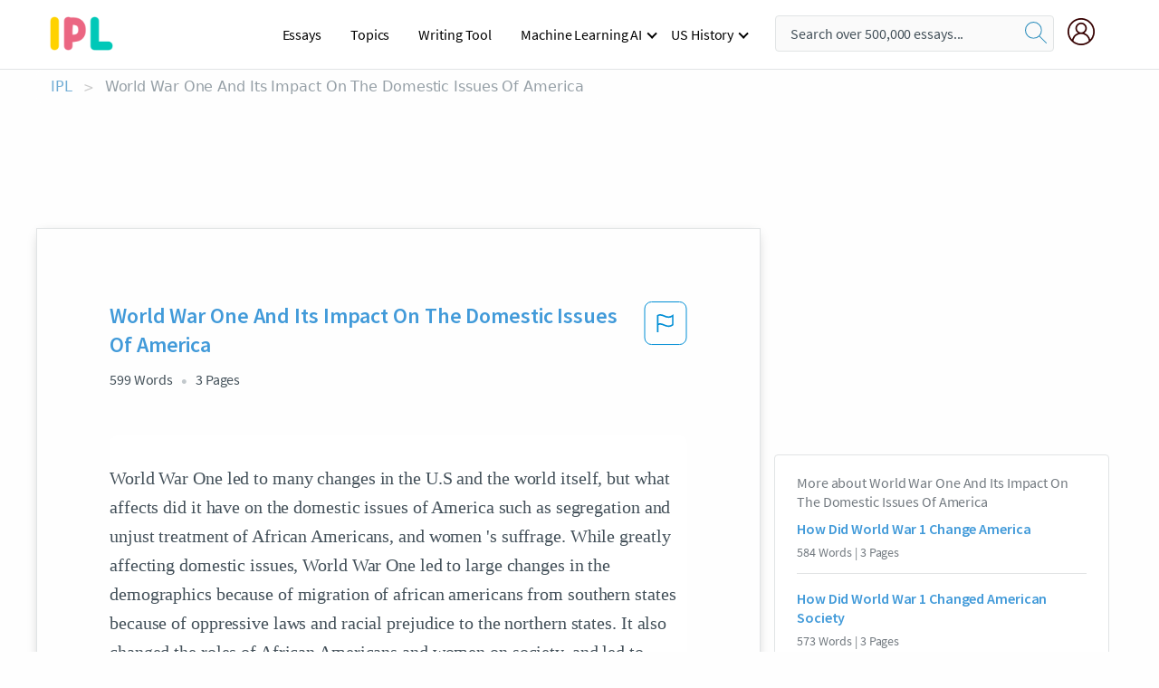

--- FILE ---
content_type: text/html; charset=UTF-8
request_url: https://www.ipl.org/essay/How-Did-Ww1-Affect-America-PK5UFME2DTV
body_size: 2409
content:
<!DOCTYPE html>
<html lang="en">
<head>
    <meta charset="utf-8">
    <meta name="viewport" content="width=device-width, initial-scale=1">
    <title></title>
    <style>
        body {
            font-family: "Arial";
        }
    </style>
    <script type="text/javascript">
    window.awsWafCookieDomainList = ['monografias.com','cram.com','studymode.com','buenastareas.com','trabalhosfeitos.com','etudier.com','studentbrands.com','ipl.org','123helpme.com','termpaperwarehouse.com'];
    window.gokuProps = {
"key":"AQIDAHjcYu/GjX+QlghicBgQ/[base64]",
          "iv":"EkQVVAFZdAAAAzCd",
          "context":"5nBQQ587i4CZH+x9u1K127ZpoNA0ZBXm3atDxvD+JDtuLe0wvW+LTxMb3XE849Da71DuyWuqoGLjFYL4niQDD5tmIk3B7izK0YYbIvkhASGxeH29BSAUjElk+s3NhjSlOQTGPGuQ77aRkKDVEFoFu9aiPk4xdz3BSPCPldwF4W+L6Wz19VGR8ufZJawx+0cQ58/RcIGQR/4tLyCbc/u0du9YTqIZREcfndmlF5BUNaDpPfqra0I7+C/HbsNZhToOnfQqkNQuu49n7GkKGlFgwxMsyWtlsSTCMz0KlTvdacanJaTatWDOagQLqgGhaaGo2oS59C3wLK+4Oz7gFRrS1TLYZg33mD02UYC9gL1eP35+vSQSLB46r518feg8ns0O0WUDEXlyWf9D1mp2Op3p756/[base64]/BP2gV+dm9fPIaevoaMbjR/zFaCXJOx3Zu3K6yEmN99liNnUpq9/mX37Q+XwOaPKpYe6uPP95BjHPY7pLNpn1lIFeg1sLLvkrpdym1ffxgBRmPNYbuCRv4hSNbAsjDHjey7bH6matEQO0aNrWr6+pkFQ=="
};
    </script>
    <script src="https://ab840a5abf4d.9b6e7044.us-east-2.token.awswaf.com/ab840a5abf4d/b0f70ab89207/49b6e89255bb/challenge.js"></script>
</head>
<body>
    <div id="challenge-container"></div>
    <script type="text/javascript">
        AwsWafIntegration.saveReferrer();
        AwsWafIntegration.checkForceRefresh().then((forceRefresh) => {
            if (forceRefresh) {
                AwsWafIntegration.forceRefreshToken().then(() => {
                    window.location.reload(true);
                });
            } else {
                AwsWafIntegration.getToken().then(() => {
                    window.location.reload(true);
                });
            }
        });
    </script>
    <noscript>
        <h1>JavaScript is disabled</h1>
        In order to continue, we need to verify that you're not a robot.
        This requires JavaScript. Enable JavaScript and then reload the page.
    </noscript>
</body>
</html>

--- FILE ---
content_type: text/html; charset=utf-8
request_url: https://www.ipl.org/essay/How-Did-Ww1-Affect-America-PK5UFME2DTV
body_size: 22581
content:
<!DOCTYPE html><html lang="en"><head><meta charSet="utf-8"/><meta name="viewport" content="width=device-width, initial-scale=1"/><link rel="preload" as="image" href="//assets.ipl.org/1.17/images/logos/ipl/logo-ipl.png"/><link rel="preload" as="image" href="//assets.ipl.org/1.17/images/icons/ipl/magnifying-glass.svg"/><link rel="preload" as="image" href="//assets.ipl.org/1.17/images/icons/user.png"/><link rel="stylesheet" href="/_next/static/css/275ed64cc4367444.css" data-precedence="next"/><link rel="stylesheet" href="/_next/static/css/d1010e730fb921b1.css" data-precedence="next"/><link rel="stylesheet" href="/_next/static/css/8584ffabdd5f8c16.css" data-precedence="next"/><link rel="stylesheet" href="/_next/static/css/9c19318485a4db35.css" data-precedence="next"/><link rel="stylesheet" href="/_next/static/css/bd5e8bc2e7c36d97.css" data-precedence="next"/><link rel="stylesheet" href="/_next/static/css/e4dccb509d93907a.css" data-precedence="next"/><link rel="preload" as="script" fetchPriority="low" href="/_next/static/chunks/webpack-417f1a94d57302c0.js"/><script src="/_next/static/chunks/fd9d1056-4b62698693dbfabc.js" async=""></script><script src="/_next/static/chunks/8762-8ad353e02bc2af3c.js" async=""></script><script src="/_next/static/chunks/main-app-f4796c898d921638.js" async=""></script><script src="/_next/static/chunks/3ff803c2-f0f7edafd4775fbe.js" async=""></script><script src="/_next/static/chunks/app/(essay)/essay/%5Bslug%5D/error-53b2f000131f2229.js" async=""></script><script src="/_next/static/chunks/app/(essay)/essay/%5Bslug%5D/not-found-d879a0942c99821b.js" async=""></script><script src="/_next/static/chunks/app/(essay)/error-69dfc0ff013e5bf5.js" async=""></script><script src="/_next/static/chunks/app/(essay)/essay/%5Bslug%5D/page-fe7c03fe3daa5a0f.js" async=""></script><script src="/_next/static/chunks/app/error-244b34cbf9e834f0.js" async=""></script><script src="/_next/static/chunks/4977-dce6ba04846f9cff.js" async=""></script><script src="/_next/static/chunks/app/layout-2040570caa53cf2f.js" async=""></script><script src="/_next/static/chunks/app/global-error-27218bf9570c0318.js" async=""></script><link rel="preload" href="https://cdn.cookielaw.org/consent/b0cd8d85-662e-4e9b-8eaf-21bfeb56b3d5/OtAutoBlock.js" as="script"/><link rel="preload" href="https://www.ipl.org/s/react-users-frontend/js/ruf-version.js" as="script"/><link rel="preload" href="/s2/js/funnel-client.js" as="script"/><link rel="preload" href="/s2/js/exitintent/exitintent.min.js" as="script"/><title>World War One And Its Impact On The Domestic Issues Of America | ipl.org</title><meta name="description" content="World War One led to many changes in the U.S and the world itself, but what affects did it have on the domestic issues of America such as segregation and..."/><link rel="canonical" href="https://www.ipl.org/essay/How-Did-Ww1-Affect-America-PK5UFME2DTV"/><meta name="next-size-adjust"/><script src="/_next/static/chunks/polyfills-42372ed130431b0a.js" noModule=""></script></head><body class="__className_e8ce0c"><script>(self.__next_s=self.__next_s||[]).push(["https://cdn.cookielaw.org/consent/b0cd8d85-662e-4e9b-8eaf-21bfeb56b3d5/OtAutoBlock.js",{}])</script><noscript><iframe src="//www.googletagmanager.com/ns.html?id=GTM-T86F369" height="0" width="0" style="display:none;visibility:hidden"></iframe></noscript><div class="flex flex-col justify-around min-h-[100vh]"><header class="header-splat"><div class="row header-row"><div class="columns large-1 medium-1 small-4 header-splat__columns mobile-flex"><label for="drop" class="nav-toggle"><span></span></label><a href="/" aria-label="ipl-logo-bg" class="show-for-large display-inline-block vert-align-middle full-height"><div class="header-splat__logo-container" style="background-image:url(//assets.ipl.org/1.17/images/logos/ipl/logo-ipl.png)"></div></a><div class="hide-for-large-up display-inline-block vert-align-middle full-height"><a href="/" class="cursorPointer" aria-label="ipl-logo"><img class="vert-center no-material-style" src="//assets.ipl.org/1.17/images/logos/ipl/logo-ipl.png" width="70" height="35" alt="ipl-logo"/></a></div></div><div class="columns large-6 medium-5 small-4 full-height header-navbar" style="visibility:hidden;width:180%!important"><div class="nav-container"><nav><input type="checkbox" id="drop"/><ul class="menu"><li><a href="/writing">Essays</a></li><li><a href="/topics">Topics</a></li><li><a href="/editor">Writing Tool</a></li><li><a href="/div/machine-learning-ai/">Machine Learning AI</a><input type="checkbox" id="drop-2"/><ul><li class="bordered"><a href="/div/chatgpt/">ChatGPT</a></li></ul></li><li><a href="#">US History</a><input type="checkbox" id="drop-2"/><ul><li class="bordered"><a href="/div/potus/">Presidents of the United States</a><input type="checkbox" id="drop-3"/><ul><li><a href="/div/potus/jrbiden.html ">Joseph Robinette Biden</a></li><li><a href="/div/potus/djtrump.html ">Donald Trump</a></li><li><a href="/div/potus/bhobama.html ">Barack Obama</a></li></ul></li><li class="bordered"><a href="/div/stateknow">US States</a><input type="checkbox" id="drop-4"/><ul><li><a href="/div/stateknow/popchart.html ">States Ranked by Size &amp; Population</a></li><li><a href="/div/stateknow/dates.html">States Ranked by Date</a></li></ul></li></ul></li></ul></nav></div></div><div class="columns large-12 medium-12 small-4 header-splat__search-box-container"><div class="d-flex"><div class="search-box header-splat__search-box header-splat__search-box--low search-box z-index-2" id="header__search-box"><form class="toggle-trigger" action="https://www.ipl.org/search" method="GET"><input type="text" class="search-box__input search-box__input--splat-header search-box__input--gray-bg " placeholder="Search over 500,000 essays..." name="query"/><button class="search-box__button search-box__button--splat-header" type="submit" aria-label="search"><div class="search-box__svg-cont"><img class="search-box__svg search-box__svg-middle no-material-style" src="//assets.ipl.org/1.17/images/icons/ipl/magnifying-glass.svg" alt="search" width="24px" height="24px"/></div></button></form></div><div class="header-splat__columns align-right user-account"><div class="header-splat__search-toggle-container" style="right:5rem"><i class="weight-500 icon icon-ui-24-search header-splat__icon-ui-24-search-toggle" id="header-splat__icon-ui-24-search-toggle"></i></div><a href="/dashboard" rel="nofollow" aria-label="My Account"><div class="burger full-height vert-align-middle display-inline-block cursorPointer position-relative"><div class="vert-center"><img class="no-material-style" width="30" height="30" src="//assets.ipl.org/1.17/images/icons/user.png" alt="user-icon"/></div></div></a></div></div></div></div></header><div class="ipl-main-container"><script data-ot-ignore="true" type="application/ld+json">
      {
        "@context": "https://schema.org",
        "@type": "Article",
        "headline": "World War One And Its Impact On The Domestic Issues Of America",
        "image": "//assets.ipl.org/1.17/images/logos/ipl/logo-ipl.png",
        "datePublished": "2021-05-12T10:36:23.000Z",
        "dateModified": "2023-05-05T12:55:32.000Z",
        "author": {
          "@type": "Organization",
          "name": "ipl.org"
        },
        "description": "World War One led to many changes in the U.S and the world itself, but what affects did it have on the domestic issues of America such as segregation and...",
        "isAccessibleForFree": "False",
        "hasPart":
          {
          "@type": "WebPage",
          "isAccessibleForFree": "False",
          "cssSelector" : ".paywall"
          }
      }
    </script><script>(self.__next_s=self.__next_s||[]).push([0,{"data-ot-ignore":true,"children":"window.dataLayer = window.dataLayer || [];\n        dataLayer.push({ \"environment\": \"production\" });\ndataLayer.push({ \"ga_enable_tracking\": \"true\" });\ndataLayer.push({ \"version\": \"1.0.27\" });\ndataLayer.push({ \"source_site_id\": 32 });\n","id":"envScript"}])</script><div class="row"><nav aria-label="breadcrumb" class="w-max"><ol aria-label="Breadcrumbs:" role="navigation" class="flex flex-wrap items-center w-full bg-opacity-60 py-2 px-4 rounded-md breadcrumbs justify-start bg-white"><li class="flex items-center text-blue-gray-900 antialiased font-sans text-sm font-normal leading-normal cursor-pointer transition-colors duration-300 hover:text-light-blue-500"><a href="/" class="opacity-60">IPL</a><span class="text-blue-gray-500 text-sm antialiased font-sans font-normal leading-normal mx-2 pointer-events-none select-none">&gt;</span></li><li class="flex items-center text-blue-gray-900 antialiased font-sans text-sm font-normal leading-normal cursor-pointer transition-colors duration-300 hover:text-light-blue-500"><span class="ash-gray capitalize">World War One And Its Impact On The Domestic Issues Of America</span></li></ol></nav></div><div id="essay_ad_top"></div><div class="row essay-preview-block "><div class="columns large-8 paper-container paper-container--with-sidebar position-relative border-box-shadow margin-4 paper-container--with-sidebar"><div class="position-relative margin-4 text-xl"><div class="popup-funnel-modal" id="DivFunnelModal"></div><div id="essay-body-heading-details"><div class="flex justify-between"><h1 style="color:#419ad9" class="weight-700 heading-m heading-font">World War One And Its Impact On The Domestic Issues Of America</h1><button class="bg-transparent border-0 content-flag-color p-0 m-0 h-[49px] w-[48px] shadow-none outline-0 font-normal hover:shadow-none hover:outline-0 focus:shadow-none focus:outline-0"><svg width="48" height="49" viewBox="0 0 48 49" fill="none" xmlns="http://www.w3.org/2000/svg"><rect x="1" y="0.5" width="46" height="47.0413" rx="7.5" stroke="currentcolor"></rect><path d="M16.1668 34.0413H14.5V15.2062L14.9167 14.9561C17.667 13.206 20.2506 14.2061 22.7508 15.2062C25.5844 16.3729 28.168 17.373 31.5017 14.9561L32.8351 14.0394V26.1239L32.5018 26.3739C28.418 29.3742 25.0844 28.0408 22.0841 26.7906C19.9172 25.9572 18.0837 25.2071 16.1668 26.1239V34.0413ZM18.0837 24.0404C19.6672 24.0404 21.2507 24.6238 22.7508 25.2905C25.4177 26.3739 28.0013 27.374 31.1683 25.2905V17.2064C27.668 19.0399 24.751 17.8731 22.0841 16.7897C19.9172 15.9562 18.0837 15.2062 16.1668 16.1229V24.2904C16.8336 24.1237 17.417 24.0404 18.0837 24.0404Z" fill="currentcolor"></path></svg></button></div><div class="essay-details mb-12 text-base"><span class="text-m">599<!-- --> Words</span><span class="text-m">3<!-- --> Pages</span></div></div><div style="color:#435059" class="relative flex flex-col bg-clip-border rounded-xl bg-white text-gray-700 paper-holder p-0 shadow-none"> <article class="text-l document__body padding-top-2 white-space--break-spaces break-word source-serif "><span className="document__preview text-l source-serif" key=0><p>World War One led to many changes in the U.S and the world itself, but what affects did it have on the domestic issues of America such as segregation and unjust treatment of African Americans, and women 's suffrage. While greatly affecting domestic issues, World War One led to large changes in the demographics because of migration of african americans from southern states because of oppressive laws and racial prejudice to the northern states. It also changed the roles of African Americans and women on society, and led to women 's right to vote,  
Being a time of such large impact one might never think of what was happening here in America during World War One but in reality it was a time of much change in America. African Americans roles were beginning to change in society because during World War One from 1914 and 1920, roughly 500,000 black southerners packed their bags and headed to the North, fundamentally transforming the social, cultural, and political landscape of cities such as Chicago, New York, Cleveland, Pittsburgh, and Detroit. The migration was due to mob violence and racial prejudice and also because farming was growing difficult with a boll weevil infestation that was killing cotton crop throughout the south  but the effects were greater than thought<a data-fulldoc=/document/PK5UFME2DTV class="document__middle white-space--normal source-serif text-l" rel="nofollow" style="cursor:pointer;white-space: normal;">
      <i>&hellip;show more content&hellip;</i>
   </a></p></span><span className="document__preview text-l source-serif" key=1><p class='text-ellipsis-after'>African Americans deeply wanted the same respect as whites and fair treatment, some men would risk their own lives to get respect. A lot of African Americans decided to sign up to go to war to gain respect for defending our country and its people. Surprisingly this failed to gain the respect African Americans were looking for. Some men claimed that the white soldiers were racist and that black soldiers were treated poorly and many were sent to fight the french army and said the french were much more equal and fair. Although these events did not attain the intended reactions African Americans wanted it 's still set many precedents and showed that African Americans could fight just as hard as white</p></span></article></div><div class="paper__gradient paper__gradient--bottom"></div><div class="center paper__cta"><a id="ShowMoreButton" class="button text-m" data-fulldoc="/document/PK5UFME2DTV">Show More</a></div></div><div id="essay_ad_related"></div><div><div class="paper--related-separator"><span class="paper--related-separator-word">Related</span></div><section><div class="paper paper--related"><div id="essay-body-heading-details"><div class=""><a href="/essay/How-Did-World-War-1-Change-America-4AE1F8802554D982"><h2 style="color:#419ad9" class="weight-700 heading-m heading-font">How Did World War 1 Change America</h2></a></div><div class="paper--related__details"><span class="text-m">584<!-- --> Words</span> | <span class="text-m">3<!-- --> Pages</span></div></div><p class="m-0 text-l source-serif break-word text-ellipsis-after" style="color:#435059">American World War One
World War One changed the lives of  the Americas in every aspect including social, political, and economical. The war had a massive impact on almost every aspect of society in America. America tried to stay neutral throughout most of the conflict, but Woodrow Wilson’s policy and public opinion changed in favor of the U.S. entry into World War One. Congress voted to declare war on Germany on April 6, 1917, and America then entered the war and joined its allies-Britain, France, and Russia. The war first erupted in 1914.</p><div class="paper__gradient paper__gradient--bottom"></div><div class="center paper__cta"><a class="button text-m" href="/essay/How-Did-World-War-1-Change-America-4AE1F8802554D982">Read More</a></div></div><div class="paper paper--related"><div id="essay-body-heading-details"><div class=""><a href="/essay/How-Did-World-War-1-Changed-American-FC5UUNRZV"><h2 style="color:#419ad9" class="weight-700 heading-m heading-font">How Did World War 1 Changed American Society</h2></a></div><div class="paper--related__details"><span class="text-m">573<!-- --> Words</span> | <span class="text-m">3<!-- --> Pages</span></div></div><p class="m-0 text-l source-serif break-word text-ellipsis-after" style="color:#435059">Some things that changed
were that women had gained the right to vote, women held more jobs, and the great migration. 
 In 1919 women got the right to vote, because of the ¾ vote from states, women felt they had
more of a say in society due to men being at war. The amendment said that the right to vote shall
not be denied on the account of sex. During America’s time in WW1</p><div class="paper__gradient paper__gradient--bottom"></div><div class="center paper__cta"><a class="button text-m" href="/essay/How-Did-World-War-1-Changed-American-FC5UUNRZV">Read More</a></div></div><div class="paper paper--related"><div id="essay-body-heading-details"><div class=""><a href="/essay/Frederick-Douglass-The-Struggle-Of-African-Americans-PJLJAK5W8SB"><h2 style="color:#419ad9" class="weight-700 heading-m heading-font">Frederick Douglass: The Struggle Of African Americans</h2></a></div><div class="paper--related__details"><span class="text-m">379<!-- --> Words</span> | <span class="text-m">2<!-- --> Pages</span></div></div><p class="m-0 text-l source-serif break-word text-ellipsis-after" style="color:#435059">Long ago, African American people were sold to be slaves. They struggle for freedom and have to listen to the owner, or the white people and listen to their commands. The owner or the white people doesn't care much about them and making them work hard non stop. But, people began to stand up and fought for the African American people. A civil war even happened to decide whether to keep slaves or not.</p><div class="paper__gradient paper__gradient--bottom"></div><div class="center paper__cta"><a class="button text-m" href="/essay/Frederick-Douglass-The-Struggle-Of-African-Americans-PJLJAK5W8SB">Read More</a></div></div><div class="paper paper--related"><div id="essay-body-heading-details"><div class=""><a href="/essay/African-Americans-During-Ww2-FKN4BQHEN8VT"><h2 style="color:#419ad9" class="weight-700 heading-m heading-font">African Americans During Ww2</h2></a></div><div class="paper--related__details"><span class="text-m">1236<!-- --> Words</span> | <span class="text-m">5<!-- --> Pages</span></div></div><p class="m-0 text-l source-serif break-word text-ellipsis-after" style="color:#435059">The amount of participation the African American community had on the war effort is astounding the amount of time and energy they gave was undeniably helpful for the war. Many of the men and women helped whether it was on the battle field or in the factories providing resources for the</p><div class="paper__gradient paper__gradient--bottom"></div><div class="center paper__cta"><a class="button text-m" href="/essay/African-Americans-During-Ww2-FKN4BQHEN8VT">Read More</a></div></div><div class="paper paper--related"><div id="essay-body-heading-details"><div class=""><a href="/essay/Civil-War-Dbq-African-Americans-P3QJJUWMGXFV"><h2 style="color:#419ad9" class="weight-700 heading-m heading-font">Civil War Dbq African Americans</h2></a></div><div class="paper--related__details"><span class="text-m">668<!-- --> Words</span> | <span class="text-m">3<!-- --> Pages</span></div></div><p class="m-0 text-l source-serif break-word text-ellipsis-after" style="color:#435059">African Americans had an extremely pivotal role in the outcome and consequences of the Civil War. This group of people were enslaved, and forced to work in horrible conditions, for the whole day, without pay. Slaves were one of the main causes of the Civil War. The issue of Slavery, which resulted in the eventual economic and social division between the North and South, caused the creation of the Confederate States. African Americans did not only unintentionally cause the war, but they also effected the outcome of the war, and the eventual consequences the nation would face after the war.</p><div class="paper__gradient paper__gradient--bottom"></div><div class="center paper__cta"><a class="button text-m" href="/essay/Civil-War-Dbq-African-Americans-P3QJJUWMGXFV">Read More</a></div></div><div class="paper paper--related"><div id="essay-body-heading-details"><div class=""><a href="/essay/What-Is-The-Impact-Of-The-Great-FKSA67MEN8TV"><h2 style="color:#419ad9" class="weight-700 heading-m heading-font">What Is The Impact Of The Great Migration On African American Society</h2></a></div><div class="paper--related__details"><span class="text-m">115<!-- --> Words</span> | <span class="text-m">1<!-- --> Pages</span></div></div><p class="m-0 text-l source-serif break-word text-ellipsis-after" style="color:#435059">More than 200,000 African Americans were deployed to France during WW1. Their service stirred black pride and raised the African American community 's political and social expectations, even though it did little to improve race relations in the U.S. More of the country 's racial demographics changed considerably as a result of the war. New jobs in manufacturing and other industries, combined with a shortage of cheap European labor, translated into opportunities for African Americans in New York, Pittsburgh, Detroit, Chicago and other northern side cities. Drawn by the potential for better pay and living conditions, approximately half a million southern black agricultures moved north from 1914 to 1920 in what is known as the Great Migration.</p><div class="paper__gradient paper__gradient--bottom"></div><div class="center paper__cta"><a class="button text-m" href="/essay/What-Is-The-Impact-Of-The-Great-FKSA67MEN8TV">Read More</a></div></div><div class="paper paper--related"><div id="essay-body-heading-details"><div class=""><a href="/essay/WW1-The-First-Modern-War-PKEMQ9B428VV"><h2 style="color:#419ad9" class="weight-700 heading-m heading-font">WW1: The First Modern War</h2></a></div><div class="paper--related__details"><span class="text-m">70<!-- --> Words</span> | <span class="text-m">1<!-- --> Pages</span></div></div><p class="m-0 text-l source-serif break-word text-ellipsis-after" style="color:#435059">WW1 is known as the first modern war because it saw the incorporation of mechanical weapons. 
 The Central Powers and Allies both used a variety of weapons such as machine guns, chemical weapons , clothing, biplanes, artillery, tanks, grenades, and rifles. These weapons were state of the art for the early 20th century. 
These weapons caused casualties to skyrocket as the Allies and the Central Powers were in a stalemate.</p><div class="paper__gradient paper__gradient--bottom"></div><div class="center paper__cta"><a class="button text-m" href="/essay/WW1-The-First-Modern-War-PKEMQ9B428VV">Read More</a></div></div><div class="paper paper--related"><div id="essay-body-heading-details"><div class=""><a href="/essay/Achieving-Equality-During-The-Civil-Rights-Movement-F3BHAUH42DVT"><h2 style="color:#419ad9" class="weight-700 heading-m heading-font">Achieving Equality During The Civil Rights Movement</h2></a></div><div class="paper--related__details"><span class="text-m">159<!-- --> Words</span> | <span class="text-m">1<!-- --> Pages</span></div></div><p class="m-0 text-l source-serif break-word text-ellipsis-after" style="color:#435059">during the civil rights movement there was a lot of chaos going on.  People back then were treated differently due to segregation.   The african american people tried fighting for their rights to have the same equality as the white people had.  any african american tried making history by either going to an all white school or getting their rights to vote.</p><div class="paper__gradient paper__gradient--bottom"></div><div class="center paper__cta"><a class="button text-m" href="/essay/Achieving-Equality-During-The-Civil-Rights-Movement-F3BHAUH42DVT">Read More</a></div></div><div class="paper paper--related"><div id="essay-body-heading-details"><div class=""><a href="/essay/What-Impact-Did-African-Americans-Have-On-P3BQPLME2DVT"><h2 style="color:#419ad9" class="weight-700 heading-m heading-font">What Impact Did African Americans Have On The Civil War</h2></a></div><div class="paper--related__details"><span class="text-m">415<!-- --> Words</span> | <span class="text-m">2<!-- --> Pages</span></div></div><p class="m-0 text-l source-serif break-word text-ellipsis-after" style="color:#435059">The African Americans had a big impact on the Civil War. They had to have all of these laws and papers wrote because of the slavery deal. They had the role of the debate for slavery. They were the slaves and they wanted to have their freedom. The Declaration of Independence said that, “All men are created equal”, but the slaves were not free.</p><div class="paper__gradient paper__gradient--bottom"></div><div class="center paper__cta"><a class="button text-m" href="/essay/What-Impact-Did-African-Americans-Have-On-P3BQPLME2DVT">Read More</a></div></div><div class="paper paper--related"><div id="essay-body-heading-details"><div class=""><a href="/essay/African-Americans-The-Role-Of-African-Americans-PKTC8TM4N8VV"><h2 style="color:#419ad9" class="weight-700 heading-m heading-font">African Americans: The Role Of African Americans In The Civil War</h2></a></div><div class="paper--related__details"><span class="text-m">235<!-- --> Words</span> | <span class="text-m">1<!-- --> Pages</span></div></div><p class="m-0 text-l source-serif break-word text-ellipsis-after" style="color:#435059">African Americans fought in the Civil War on the Union and Confederate side. Most of the slaves were free and run away slaves. The emancipation proclamation helped the slaves be free and get their citizenship. Black soldiers did not receive equal or treatment white soldiers made more money. In June 1864 Congress granted retroactive equal pay meaning blacks and whites made the same pay.</p><div class="paper__gradient paper__gradient--bottom"></div><div class="center paper__cta"><a class="button text-m" href="/essay/African-Americans-The-Role-Of-African-Americans-PKTC8TM4N8VV">Read More</a></div></div><div class="paper paper--related"><div id="essay-body-heading-details"><div class=""><a href="/essay/WW1-And-Its-Effect-On-American-Society-PKMVQF7EN8TV"><h2 style="color:#419ad9" class="weight-700 heading-m heading-font">WW1 And It&#x27;s Effect On American Society</h2></a></div><div class="paper--related__details"><span class="text-m">276<!-- --> Words</span> | <span class="text-m">2<!-- --> Pages</span></div></div><p class="m-0 text-l source-serif break-word text-ellipsis-after" style="color:#435059">We Americans started to be concerned about joining the war ever since the year 1914. We have seen how other countries have been affected by it and therefore we do not want to be apart of the chaos. The newspaper always have headlines about the many people who died in Europe every single day and it’s definitely horrific. We are happy to live in a safe and peaceful country unlike the others.</p><div class="paper__gradient paper__gradient--bottom"></div><div class="center paper__cta"><a class="button text-m" href="/essay/WW1-And-Its-Effect-On-American-Society-PKMVQF7EN8TV">Read More</a></div></div><div class="paper paper--related"><div id="essay-body-heading-details"><div class=""><a href="/essay/African-Americans-In-The-Civil-War-Essay-F3PY43PMUXPT"><h2 style="color:#419ad9" class="weight-700 heading-m heading-font">African Americans In The Civil War Essay</h2></a></div><div class="paper--related__details"><span class="text-m">1523<!-- --> Words</span> | <span class="text-m">7<!-- --> Pages</span></div></div><p class="m-0 text-l source-serif break-word text-ellipsis-after" style="color:#435059">In the years of the Civil War, African Americans played an important role in contributing to the Union Army and the confederate army. A great deal of African American men volunteered to join the Union Army but only after they gained freedom did they participate in fighting the war. Besides the Union Army, there was the confederate army which consisted of slave labor whom were forced to aid the confederacy following their masters. Later in the war, the Confederacy ran short on men and were in need to supply soldiers, leaving no choice but to enlist the colored men. Not only were African American men impacted from the war, but African American women also served to supply and aid in the war.</p><div class="paper__gradient paper__gradient--bottom"></div><div class="center paper__cta"><a class="button text-m" href="/essay/African-Americans-In-The-Civil-War-Essay-F3PY43PMUXPT">Read More</a></div></div><div class="paper paper--related"><div id="essay-body-heading-details"><div class=""><a href="/essay/Emancipation-Proclamation-P3DSPB42DTV"><h2 style="color:#419ad9" class="weight-700 heading-m heading-font">Emancipation Proclamation</h2></a></div><div class="paper--related__details"><span class="text-m">1959<!-- --> Words</span> | <span class="text-m">8<!-- --> Pages</span></div></div><p class="m-0 text-l source-serif break-word text-ellipsis-after" style="color:#435059">The Emancipation Proclamation was an important act, the Emancipation Proclamation was


signed by President Abraham Lincoln, allowing the freedom of all in the rebelling territories of


the confederacy and allowing Blacks to join in the Union Army. At the beginning of the Civil War,


the freed black people was ready to fight with Union, yet they were prevented from doing so. 







Popular racial stereotypes and discrimination against Blacks in the military contributed to the


prevailing myth that Black men did not have the intelligence and bravery necessary to serve their


country. By 1862, there was limited amount of White Union enlistment and confederate victories


at Antietam forced the U.S. government to reconsider its racist policy.</p><div class="paper__gradient paper__gradient--bottom"></div><div class="center paper__cta"><a class="button text-m" href="/essay/Emancipation-Proclamation-P3DSPB42DTV">Read More</a></div></div><div class="paper paper--related"><div id="essay-body-heading-details"><div class=""><a href="/essay/The-Impact-Of-World-War-I-On-7C78F3973BBA6D69"><h2 style="color:#419ad9" class="weight-700 heading-m heading-font">The Impact Of World War I On The Growth Of The United States</h2></a></div><div class="paper--related__details"><span class="text-m">123<!-- --> Words</span> | <span class="text-m">1<!-- --> Pages</span></div></div><p class="m-0 text-l source-serif break-word text-ellipsis-after" style="color:#435059">The War I believed resulted in employment greatly to the United States at home at the end of the depression. It also contributed to the growth of the federal government, causing the defence department expansion. For example, according to Henretta, it boosted military power and expenditures(758).  United States military became an industrial complex in which the plants employed women called the Rosie Revita. They assembled airplanes, built rockets, bombs, munitions, and tanks.</p><div class="paper__gradient paper__gradient--bottom"></div><div class="center paper__cta"><a class="button text-m" href="/essay/The-Impact-Of-World-War-I-On-7C78F3973BBA6D69">Read More</a></div></div><div class="paper paper--related"><div id="essay-body-heading-details"><div class=""><a href="/essay/Essay-On-African-Americans-After-Civil-War-FKPVTS7E2DTV"><h2 style="color:#419ad9" class="weight-700 heading-m heading-font">Essay On African Americans After Civil War</h2></a></div><div class="paper--related__details"><span class="text-m">473<!-- --> Words</span> | <span class="text-m">2<!-- --> Pages</span></div></div><p class="m-0 text-l source-serif break-word text-ellipsis-after" style="color:#435059">Post Civil War, African Americans started to gain rights to gain rights, and soon gain rights equal to whites. While there were some people/things standing in their way (KKK, Black Codes), in the end they got what they needed; Equality. Many acts and laws were passed to aid the new rights now held by African Americans, as well as the numerous people willing to help. 

	New Amendments were added to give African Americans rights after the war, all giving them some equal rights to whites. The first of the three added was the Thirteenth Amendment, it gave African Americans freedom from slave owners, and stated that no one could be kept as a slave in the U.S..</p><div class="paper__gradient paper__gradient--bottom"></div><div class="center paper__cta"><a class="button text-m" href="/essay/Essay-On-African-Americans-After-Civil-War-FKPVTS7E2DTV">Read More</a></div></div></section></div></div><div><div class="columns large-4 hide-for-medium-only hide-for-small-only height-auto"><div id="essay_ad_sidebar"></div><div class="card card--sidebar-nav no-border "><div class="card--sidebar-nav__section"><h2 class="heading-xs card--sidebar-nav__heading mid-gray weight-500 margin-2">More about <!-- -->World War One And Its Impact On The Domestic Issues Of America</h2><ul class="card--sidebar-nav__list"><li id="sidebar-nav0" class="card--sidebar-nav__list-item card--sidebar-nav__list-item--separators"><a href="/essay/How-Did-World-War-1-Change-America-4AE1F8802554D982"><h3 class="card--sidebar-nav__linkg heading-xs brand-secondary weight-700">How Did World War 1 Change America</h3></a><span class="text-s mid-gray margin-1 display-block">584<!-- --> Words | <!-- -->3<!-- --> Pages</span></li><li id="sidebar-nav1" class="card--sidebar-nav__list-item card--sidebar-nav__list-item--separators"><a href="/essay/How-Did-World-War-1-Changed-American-FC5UUNRZV"><h3 class="card--sidebar-nav__linkg heading-xs brand-secondary weight-700">How Did World War 1 Changed American Society</h3></a><span class="text-s mid-gray margin-1 display-block">573<!-- --> Words | <!-- -->3<!-- --> Pages</span></li><li id="sidebar-nav2" class="card--sidebar-nav__list-item card--sidebar-nav__list-item--separators"><a href="/essay/Frederick-Douglass-The-Struggle-Of-African-Americans-PJLJAK5W8SB"><h3 class="card--sidebar-nav__linkg heading-xs brand-secondary weight-700">Frederick Douglass: The Struggle Of African Americans</h3></a><span class="text-s mid-gray margin-1 display-block">379<!-- --> Words | <!-- -->2<!-- --> Pages</span></li><li id="sidebar-nav3" class="card--sidebar-nav__list-item card--sidebar-nav__list-item--separators"><a href="/essay/African-Americans-During-Ww2-FKN4BQHEN8VT"><h3 class="card--sidebar-nav__linkg heading-xs brand-secondary weight-700">African Americans During Ww2</h3></a><span class="text-s mid-gray margin-1 display-block">1236<!-- --> Words | <!-- -->5<!-- --> Pages</span></li><li id="sidebar-nav4" class="card--sidebar-nav__list-item card--sidebar-nav__list-item--separators"><a href="/essay/Civil-War-Dbq-African-Americans-P3QJJUWMGXFV"><h3 class="card--sidebar-nav__linkg heading-xs brand-secondary weight-700">Civil War Dbq African Americans</h3></a><span class="text-s mid-gray margin-1 display-block">668<!-- --> Words | <!-- -->3<!-- --> Pages</span></li><li id="sidebar-nav5" class="card--sidebar-nav__list-item card--sidebar-nav__list-item--separators"><a href="/essay/What-Is-The-Impact-Of-The-Great-FKSA67MEN8TV"><h3 class="card--sidebar-nav__linkg heading-xs brand-secondary weight-700">What Is The Impact Of The Great Migration On African American Society</h3></a><span class="text-s mid-gray margin-1 display-block">115<!-- --> Words | <!-- -->1<!-- --> Pages</span></li><li id="sidebar-nav6" class="card--sidebar-nav__list-item card--sidebar-nav__list-item--separators"><a href="/essay/WW1-The-First-Modern-War-PKEMQ9B428VV"><h3 class="card--sidebar-nav__linkg heading-xs brand-secondary weight-700">WW1: The First Modern War</h3></a><span class="text-s mid-gray margin-1 display-block">70<!-- --> Words | <!-- -->1<!-- --> Pages</span></li><li id="sidebar-nav7" class="card--sidebar-nav__list-item card--sidebar-nav__list-item--separators"><a href="/essay/Achieving-Equality-During-The-Civil-Rights-Movement-F3BHAUH42DVT"><h3 class="card--sidebar-nav__linkg heading-xs brand-secondary weight-700">Achieving Equality During The Civil Rights Movement</h3></a><span class="text-s mid-gray margin-1 display-block">159<!-- --> Words | <!-- -->1<!-- --> Pages</span></li><li id="sidebar-nav8" class="card--sidebar-nav__list-item card--sidebar-nav__list-item--separators"><a href="/essay/What-Impact-Did-African-Americans-Have-On-P3BQPLME2DVT"><h3 class="card--sidebar-nav__linkg heading-xs brand-secondary weight-700">What Impact Did African Americans Have On The Civil War</h3></a><span class="text-s mid-gray margin-1 display-block">415<!-- --> Words | <!-- -->2<!-- --> Pages</span></li><li id="sidebar-nav9" class="card--sidebar-nav__list-item card--sidebar-nav__list-item--separators"><a href="/essay/African-Americans-The-Role-Of-African-Americans-PKTC8TM4N8VV"><h3 class="card--sidebar-nav__linkg heading-xs brand-secondary weight-700">African Americans: The Role Of African Americans In The Civil War</h3></a><span class="text-s mid-gray margin-1 display-block">235<!-- --> Words | <!-- -->1<!-- --> Pages</span></li><li id="sidebar-nav10" class="card--sidebar-nav__list-item card--sidebar-nav__list-item--separators"><a href="/essay/WW1-And-Its-Effect-On-American-Society-PKMVQF7EN8TV"><h3 class="card--sidebar-nav__linkg heading-xs brand-secondary weight-700">WW1 And It&#x27;s Effect On American Society</h3></a><span class="text-s mid-gray margin-1 display-block">276<!-- --> Words | <!-- -->2<!-- --> Pages</span></li><li id="sidebar-nav11" class="card--sidebar-nav__list-item card--sidebar-nav__list-item--separators"><a href="/essay/African-Americans-In-The-Civil-War-Essay-F3PY43PMUXPT"><h3 class="card--sidebar-nav__linkg heading-xs brand-secondary weight-700">African Americans In The Civil War Essay</h3></a><span class="text-s mid-gray margin-1 display-block">1523<!-- --> Words | <!-- -->7<!-- --> Pages</span></li><li id="sidebar-nav12" class="card--sidebar-nav__list-item card--sidebar-nav__list-item--separators"><a href="/essay/Emancipation-Proclamation-P3DSPB42DTV"><h3 class="card--sidebar-nav__linkg heading-xs brand-secondary weight-700">Emancipation Proclamation</h3></a><span class="text-s mid-gray margin-1 display-block">1959<!-- --> Words | <!-- -->8<!-- --> Pages</span></li><li id="sidebar-nav13" class="card--sidebar-nav__list-item card--sidebar-nav__list-item--separators"><a href="/essay/The-Impact-Of-World-War-I-On-7C78F3973BBA6D69"><h3 class="card--sidebar-nav__linkg heading-xs brand-secondary weight-700">The Impact Of World War I On The Growth Of The United States</h3></a><span class="text-s mid-gray margin-1 display-block">123<!-- --> Words | <!-- -->1<!-- --> Pages</span></li><li id="sidebar-nav14" class="card--sidebar-nav__list-item card--sidebar-nav__list-item--separators"><a href="/essay/Essay-On-African-Americans-After-Civil-War-FKPVTS7E2DTV"><h3 class="card--sidebar-nav__linkg heading-xs brand-secondary weight-700">Essay On African Americans After Civil War</h3></a><span class="text-s mid-gray margin-1 display-block">473<!-- --> Words | <!-- -->2<!-- --> Pages</span></li></ul></div></div><div id="essay_ad_sidebar_1"></div></div></div></div><div class="row columns"><section class="section no-padding padding-bottom-1 no-border--bottom "><div class="container"><div class="row padding-top-1 margin-1"><div class="small-12 columns"><h3 class="heading-m  black weight-500" id="show-related-topics-link">Related Topics</h3></div></div><div class="row" id="related-topics-container"><div class="columns large-10 columns-small-1 columns-medium-1 columns-large-2" id="popular-tags-visible"><ul><li class="tag-block__li--link margin-1"><a href="/topics/african-american" title="African American" class="brand-secondary brand-primary--hover">African American</a></li><li class="tag-block__li--link margin-1"><a href="/topics/black-people" title="Black people" class="brand-secondary brand-primary--hover">Black people</a></li><li class="tag-block__li--link margin-1"><a href="/topics/southern-united-states" title="Southern United States" class="brand-secondary brand-primary--hover">Southern United States</a></li><li class="tag-block__li--link margin-1"><a href="/topics/united-states" title="United States" class="brand-secondary brand-primary--hover">United States</a></li><li class="tag-block__li--link margin-1"><a href="/topics/race" title="Race" class="brand-secondary brand-primary--hover">Race</a></li><li class="tag-block__li--link margin-1"><a href="/topics/white-people" title="White people" class="brand-secondary brand-primary--hover">White people</a></li></ul></div></div></div></section></div><a href="https://www.ipl.org/content/access" rel="nofollow"></a><div class="button--extra_container show-for-small-only "><a href="/document/PK5UFME2DTV" class="button--extra">Open Document</a></div></div><footer class="section--footer bg-[#1d2226] mt-auto text-white w-full bottom-0 py-8" style="font-family:&quot;Open Sans&quot;,sans-serif"><div class="max-w-[75rem] mx-auto"><div class="mx-auto flex flex-wrap text-lg"><div class="w-full md:w-1/4 p-4 "><div class="uppercase tracking-[0.125em] font-semibold mb-4 text-base">Company</div><ul><li class="text-base leading-[1.75em]"><a class="text-[#737a80]" href="/about-us/privacy">About Us</a></li><li class="text-base leading-[1.75em]"><a class="text-[#737a80]" href="/about-us/contact">Contact</a></li></ul></div><div class="w-full md:w-1/3 p-4"><div class="uppercase tracking-[0.125em] font-semibold mb-4 text-base">Legal</div><ul><li class="text-base text-[#737a80] leading-[1.75em] undefined"><a href="https://www.learneo.com/legal/copyright-policy" target="_blank" rel="nofollow" class="text-[#737a80] ">Copyright Policy</a></li><li class="text-base text-[#737a80] leading-[1.75em] undefined"><a href="https://www.learneo.com/legal/community-guidelines" target="_blank" rel="nofollow" class="text-[#737a80] ">Community Guidelines</a></li><li class="text-base text-[#737a80] leading-[1.75em] undefined"><a href="https://www.learneo.com/legal/honor-code" target="_blank" rel="nofollow" class="text-[#737a80] ">Our Honor Code</a></li><li class="text-base text-[#737a80] leading-[1.75em] undefined"><a href="https://www.learneo.com/legal/privacy-policy" target="_blank" rel="nofollow" class="text-[#737a80] ">Privacy Policy</a></li><li class="text-base text-[#737a80] leading-[1.75em] undefined"><a href="/about-us/terms" target="_self" rel="" class="text-[#737a80] ">Service Terms</a></li><li class="text-base text-[#737a80] leading-[1.75em] cursor-pointer ot-sdk-show-settings"></li></ul></div><div class="w-full md:w-1/3 p-4 text-center flex justify-start md:justify-end"><a href="/"><img alt="Logo" loading="lazy" width="69" height="69" decoding="async" data-nimg="1" class="mx-auto md:mx-0" style="color:transparent" src="//assets.ipl.org/1.17/images/logos/ipl/logo-ipl.svg"/></a></div></div><div class="border-t text-[#737a80] border-gray-300 pt-8 md:text-left text-center"><p>Copyright © 2024 IPL.org All rights reserved.</p></div></div></footer></div><script src="/_next/static/chunks/webpack-417f1a94d57302c0.js" async=""></script><script>(self.__next_f=self.__next_f||[]).push([0]);self.__next_f.push([2,null])</script><script>self.__next_f.push([1,"1:HL[\"/_next/static/media/e4af272ccee01ff0-s.p.woff2\",\"font\",{\"crossOrigin\":\"\",\"type\":\"font/woff2\"}]\n2:HL[\"/_next/static/css/275ed64cc4367444.css\",\"style\"]\n3:HL[\"/_next/static/css/d1010e730fb921b1.css\",\"style\"]\n4:HL[\"/_next/static/css/8584ffabdd5f8c16.css\",\"style\"]\n5:HL[\"/_next/static/css/9c19318485a4db35.css\",\"style\"]\n6:HL[\"/_next/static/css/bd5e8bc2e7c36d97.css\",\"style\"]\n7:HL[\"/_next/static/css/e4dccb509d93907a.css\",\"style\"]\n"])</script><script>self.__next_f.push([1,"8:I[2846,[],\"\"]\nb:I[4707,[],\"\"]\nd:I[9631,[\"6092\",\"static/chunks/3ff803c2-f0f7edafd4775fbe.js\",\"3549\",\"static/chunks/app/(essay)/essay/%5Bslug%5D/error-53b2f000131f2229.js\"],\"default\"]\ne:I[6423,[],\"\"]\nf:I[1916,[\"6092\",\"static/chunks/3ff803c2-f0f7edafd4775fbe.js\",\"2736\",\"static/chunks/app/(essay)/essay/%5Bslug%5D/not-found-d879a0942c99821b.js\"],\"ErrorPageIPL\"]\n10:I[2154,[\"7545\",\"static/chunks/app/(essay)/error-69dfc0ff013e5bf5.js\"],\"default\"]\n11:I[8003,[\"6092\",\"static/chunks/3ff803c2-f0f7edafd4775fbe.js\",\"31\",\"static/chunks/app/(essay)/essay/%5Bslug%5D/page-fe7c03fe3daa5a0f.js\"],\"\"]\n12:I[1916,[\"6092\",\"static/chunks/3ff803c2-f0f7edafd4775fbe.js\",\"2736\",\"static/chunks/app/(essay)/essay/%5Bslug%5D/not-found-d879a0942c99821b.js\"],\"HeaderWithMenu\"]\n13:I[3490,[\"7601\",\"static/chunks/app/error-244b34cbf9e834f0.js\"],\"default\"]\n14:I[5878,[\"6092\",\"static/chunks/3ff803c2-f0f7edafd4775fbe.js\",\"4977\",\"static/chunks/4977-dce6ba04846f9cff.js\",\"3185\",\"static/chunks/app/layout-2040570caa53cf2f.js\"],\"Image\"]\n16:I[4879,[\"6470\",\"static/chunks/app/global-error-27218bf9570c0318.js\"],\"default\"]\nc:[\"slug\",\"How-Did-Ww1-Affect-America-PK5UFME2DTV\",\"d\"]\n17:[]\n"])</script><script>self.__next_f.push([1,"0:[\"$\",\"$L8\",null,{\"buildId\":\"LugsWnUYv2bsG1Oguf-k6\",\"assetPrefix\":\"\",\"urlParts\":[\"\",\"essay\",\"How-Did-Ww1-Affect-America-PK5UFME2DTV\"],\"initialTree\":[\"\",{\"children\":[\"(essay)\",{\"children\":[\"essay\",{\"children\":[[\"slug\",\"How-Did-Ww1-Affect-America-PK5UFME2DTV\",\"d\"],{\"children\":[\"__PAGE__\",{}]}]}]}]},\"$undefined\",\"$undefined\",true],\"initialSeedData\":[\"\",{\"children\":[\"(essay)\",{\"children\":[\"essay\",{\"children\":[[\"slug\",\"How-Did-Ww1-Affect-America-PK5UFME2DTV\",\"d\"],{\"children\":[\"__PAGE__\",{},[[\"$L9\",\"$La\",[[\"$\",\"link\",\"0\",{\"rel\":\"stylesheet\",\"href\":\"/_next/static/css/8584ffabdd5f8c16.css\",\"precedence\":\"next\",\"crossOrigin\":\"$undefined\"}],[\"$\",\"link\",\"1\",{\"rel\":\"stylesheet\",\"href\":\"/_next/static/css/9c19318485a4db35.css\",\"precedence\":\"next\",\"crossOrigin\":\"$undefined\"}],[\"$\",\"link\",\"2\",{\"rel\":\"stylesheet\",\"href\":\"/_next/static/css/bd5e8bc2e7c36d97.css\",\"precedence\":\"next\",\"crossOrigin\":\"$undefined\"}],[\"$\",\"link\",\"3\",{\"rel\":\"stylesheet\",\"href\":\"/_next/static/css/e4dccb509d93907a.css\",\"precedence\":\"next\",\"crossOrigin\":\"$undefined\"}]]],null],null]},[null,[\"$\",\"$Lb\",null,{\"parallelRouterKey\":\"children\",\"segmentPath\":[\"children\",\"(essay)\",\"children\",\"essay\",\"children\",\"$c\",\"children\"],\"error\":\"$d\",\"errorStyles\":[[\"$\",\"link\",\"0\",{\"rel\":\"stylesheet\",\"href\":\"/_next/static/css/9c19318485a4db35.css\",\"precedence\":\"next\",\"crossOrigin\":\"$undefined\"}],[\"$\",\"link\",\"1\",{\"rel\":\"stylesheet\",\"href\":\"/_next/static/css/bd5e8bc2e7c36d97.css\",\"precedence\":\"next\",\"crossOrigin\":\"$undefined\"}]],\"errorScripts\":[],\"template\":[\"$\",\"$Le\",null,{}],\"templateStyles\":\"$undefined\",\"templateScripts\":\"$undefined\",\"notFound\":[\"$\",\"$Lf\",null,{\"title\":\"404\",\"description\":\"The page you're looking for isn't here.\"}],\"notFoundStyles\":[[\"$\",\"link\",\"0\",{\"rel\":\"stylesheet\",\"href\":\"/_next/static/css/9c19318485a4db35.css\",\"precedence\":\"next\",\"crossOrigin\":\"$undefined\"}],[\"$\",\"link\",\"1\",{\"rel\":\"stylesheet\",\"href\":\"/_next/static/css/bd5e8bc2e7c36d97.css\",\"precedence\":\"next\",\"crossOrigin\":\"$undefined\"}]]}]],null]},[null,[\"$\",\"$Lb\",null,{\"parallelRouterKey\":\"children\",\"segmentPath\":[\"children\",\"(essay)\",\"children\",\"essay\",\"children\"],\"error\":\"$undefined\",\"errorStyles\":\"$undefined\",\"errorScripts\":\"$undefined\",\"template\":[\"$\",\"$Le\",null,{}],\"templateStyles\":\"$undefined\",\"templateScripts\":\"$undefined\",\"notFound\":\"$undefined\",\"notFoundStyles\":\"$undefined\"}]],null]},[null,[\"$\",\"$Lb\",null,{\"parallelRouterKey\":\"children\",\"segmentPath\":[\"children\",\"(essay)\",\"children\"],\"error\":\"$10\",\"errorStyles\":[[\"$\",\"link\",\"0\",{\"rel\":\"stylesheet\",\"href\":\"/_next/static/css/9c19318485a4db35.css\",\"precedence\":\"next\",\"crossOrigin\":\"$undefined\"}],[\"$\",\"link\",\"1\",{\"rel\":\"stylesheet\",\"href\":\"/_next/static/css/bd5e8bc2e7c36d97.css\",\"precedence\":\"next\",\"crossOrigin\":\"$undefined\"}]],\"errorScripts\":[],\"template\":[\"$\",\"$Le\",null,{}],\"templateStyles\":\"$undefined\",\"templateScripts\":\"$undefined\",\"notFound\":\"$undefined\",\"notFoundStyles\":\"$undefined\"}]],null]},[[[[\"$\",\"link\",\"0\",{\"rel\":\"stylesheet\",\"href\":\"/_next/static/css/275ed64cc4367444.css\",\"precedence\":\"next\",\"crossOrigin\":\"$undefined\"}],[\"$\",\"link\",\"1\",{\"rel\":\"stylesheet\",\"href\":\"/_next/static/css/d1010e730fb921b1.css\",\"precedence\":\"next\",\"crossOrigin\":\"$undefined\"}]],[\"$\",\"html\",null,{\"lang\":\"en\",\"suppressHydrationWarning\":true,\"children\":[null,[\"$\",\"body\",null,{\"className\":\"__className_e8ce0c\",\"children\":[[\"$\",\"$L11\",null,{\"src\":\"https://cdn.cookielaw.org/consent/b0cd8d85-662e-4e9b-8eaf-21bfeb56b3d5/OtAutoBlock.js\",\"strategy\":\"beforeInteractive\"}],[\"$\",\"$L11\",null,{\"data-ot-ignore\":true,\"src\":\"https://ab840a5abf4d.edge.sdk.awswaf.com/ab840a5abf4d/b0f70ab89207/challenge.compact.js\",\"defer\":true,\"strategy\":\"lazyOnload\"}],[\"$\",\"$L11\",null,{\"data-ot-ignore\":true,\"id\":\"gtmScript\",\"async\":true,\"dangerouslySetInnerHTML\":{\"__html\":\"\\n                (function(w,d,s,l,i){w[l]=w[l]||[];w[l].push(\\n                  {'gtm.start': new Date().getTime(),event:'gtm.js'}\\n                  );var f=d.getElementsByTagName(s)[0],\\n                  j=d.createElement(s),dl=l!='dataLayer'?'\u0026l='+l:'';j.setAttributeNode(d.createAttribute('data-ot-ignore'));j.setAttribute('class','optanon-category-C0001');j.async=true;j.src=\\n                  '//www.googletagmanager.com/gtm.js?id='+i+dl;f.parentNode.insertBefore(j,f);\\n                  })(window,document,'script','dataLayer','GTM-T86F369');\\n                \"}}],[\"$\",\"noscript\",null,{\"children\":[\"$\",\"iframe\",null,{\"src\":\"//www.googletagmanager.com/ns.html?id=GTM-T86F369\",\"height\":\"0\",\"width\":\"0\",\"style\":{\"display\":\"none\",\"visibility\":\"hidden\"}}]}],[\"$\",\"div\",null,{\"className\":\"flex flex-col justify-around min-h-[100vh]\",\"children\":[[\"$\",\"$L12\",null,{\"headerLogoUrl\":\"//assets.ipl.org/1.17/images/logos/ipl/logo-ipl.png\",\"headerLogoText\":\"The Research Paper Factory\",\"searchIcon\":\"//assets.ipl.org/1.17/images/icons/ipl/magnifying-glass.svg\",\"userIcon\":\"//assets.ipl.org/1.17/images/icons/user.png\",\"secureBaseUrl\":\"https://www.ipl.org\",\"searchInputPlaceholder\":\"Search over 500,000 essays...\"}],[\"$\",\"div\",null,{\"className\":\"ipl-main-container\",\"children\":[\"$\",\"$Lb\",null,{\"parallelRouterKey\":\"children\",\"segmentPath\":[\"children\"],\"error\":\"$13\",\"errorStyles\":[[\"$\",\"link\",\"0\",{\"rel\":\"stylesheet\",\"href\":\"/_next/static/css/9c19318485a4db35.css\",\"precedence\":\"next\",\"crossOrigin\":\"$undefined\"}],[\"$\",\"link\",\"1\",{\"rel\":\"stylesheet\",\"href\":\"/_next/static/css/bd5e8bc2e7c36d97.css\",\"precedence\":\"next\",\"crossOrigin\":\"$undefined\"}]],\"errorScripts\":[],\"template\":[\"$\",\"$Le\",null,{}],\"templateStyles\":\"$undefined\",\"templateScripts\":\"$undefined\",\"notFound\":[\"$\",\"div\",null,{\"className\":\"row\",\"children\":[\"$\",\"$Lf\",null,{\"title\":\"404\",\"description\":\"The page you're looking for isn't here.\"}]}],\"notFoundStyles\":[[\"$\",\"link\",\"0\",{\"rel\":\"stylesheet\",\"href\":\"/_next/static/css/9c19318485a4db35.css\",\"precedence\":\"next\",\"crossOrigin\":\"$undefined\"}],[\"$\",\"link\",\"1\",{\"rel\":\"stylesheet\",\"href\":\"/_next/static/css/bd5e8bc2e7c36d97.css\",\"precedence\":\"next\",\"crossOrigin\":\"$undefined\"}]]}]}],[\"$\",\"footer\",null,{\"className\":\"section--footer bg-[#1d2226] mt-auto text-white w-full bottom-0 py-8\",\"style\":{\"fontFamily\":\"\\\"Open Sans\\\",sans-serif\"},\"children\":[\"$\",\"div\",null,{\"className\":\"max-w-[75rem] mx-auto\",\"children\":[[\"$\",\"div\",null,{\"className\":\"mx-auto flex flex-wrap text-lg\",\"children\":[[\"$\",\"div\",null,{\"className\":\"w-full md:w-1/4 p-4 \",\"children\":[[\"$\",\"div\",null,{\"className\":\"uppercase tracking-[0.125em] font-semibold mb-4 text-base\",\"children\":\"Company\"}],[\"$\",\"ul\",null,{\"children\":[[\"$\",\"li\",\"0\",{\"className\":\"text-base leading-[1.75em]\",\"children\":[\"$\",\"a\",null,{\"className\":\"text-[#737a80]\",\"href\":\"/about-us/privacy\",\"children\":\"About Us\"}]}],[\"$\",\"li\",\"1\",{\"className\":\"text-base leading-[1.75em]\",\"children\":[\"$\",\"a\",null,{\"className\":\"text-[#737a80]\",\"href\":\"/about-us/contact\",\"children\":\"Contact\"}]}]]}]]}],[\"$\",\"div\",null,{\"className\":\"w-full md:w-1/3 p-4\",\"children\":[[\"$\",\"div\",null,{\"className\":\"uppercase tracking-[0.125em] font-semibold mb-4 text-base\",\"children\":\"Legal\"}],[\"$\",\"ul\",null,{\"children\":[[\"$\",\"li\",\"0\",{\"className\":\"text-base text-[#737a80] leading-[1.75em] undefined\",\"children\":[\"$undefined\",[\"$\",\"a\",null,{\"href\":\"https://www.learneo.com/legal/copyright-policy\",\"target\":\"_blank\",\"rel\":\"nofollow\",\"className\":\"text-[#737a80] \",\"children\":\"Copyright Policy\"}]]}],[\"$\",\"li\",\"1\",{\"className\":\"text-base text-[#737a80] leading-[1.75em] undefined\",\"children\":[\"$undefined\",[\"$\",\"a\",null,{\"href\":\"https://www.learneo.com/legal/community-guidelines\",\"target\":\"_blank\",\"rel\":\"nofollow\",\"className\":\"text-[#737a80] \",\"children\":\"Community Guidelines\"}]]}],[\"$\",\"li\",\"2\",{\"className\":\"text-base text-[#737a80] leading-[1.75em] undefined\",\"children\":[\"$undefined\",[\"$\",\"a\",null,{\"href\":\"https://www.learneo.com/legal/honor-code\",\"target\":\"_blank\",\"rel\":\"nofollow\",\"className\":\"text-[#737a80] \",\"children\":\"Our Honor Code\"}]]}],[\"$\",\"li\",\"3\",{\"className\":\"text-base text-[#737a80] leading-[1.75em] undefined\",\"children\":[\"$undefined\",[\"$\",\"a\",null,{\"href\":\"https://www.learneo.com/legal/privacy-policy\",\"target\":\"_blank\",\"rel\":\"nofollow\",\"className\":\"text-[#737a80] \",\"children\":\"Privacy Policy\"}]]}],[\"$\",\"li\",\"4\",{\"className\":\"text-base text-[#737a80] leading-[1.75em] undefined\",\"children\":[\"$undefined\",[\"$\",\"a\",null,{\"href\":\"/about-us/terms\",\"target\":\"_self\",\"rel\":\"\",\"className\":\"text-[#737a80] \",\"children\":\"Service Terms\"}]]}],[\"$\",\"li\",\"5\",{\"className\":\"text-base text-[#737a80] leading-[1.75em] cursor-pointer ot-sdk-show-settings\",\"children\":[\"$undefined\",\"$undefined\"]}]]}]]}],[\"$\",\"div\",null,{\"className\":\"w-full md:w-1/3 p-4 text-center flex justify-start md:justify-end\",\"children\":[\"$\",\"a\",null,{\"href\":\"/\",\"children\":[\"$\",\"$L14\",null,{\"src\":\"//assets.ipl.org/1.17/images/logos/ipl/logo-ipl.svg\",\"alt\":\"Logo\",\"className\":\"mx-auto md:mx-0\",\"width\":\"69\",\"height\":\"69\"}]}]}]]}],[\"$\",\"div\",null,{\"className\":\"border-t text-[#737a80] border-gray-300 pt-8 md:text-left text-center\",\"children\":[\"$\",\"p\",null,{\"children\":\"Copyright © 2024 IPL.org All rights reserved.\"}]}]]}]}]]}]]}]]}]],null],null],\"couldBeIntercepted\":false,\"initialHead\":[null,\"$L15\"],\"globalErrorComponent\":\"$16\",\"missingSlots\":\"$W17\"}]\n"])</script><script>self.__next_f.push([1,"15:[[\"$\",\"meta\",\"0\",{\"name\":\"viewport\",\"content\":\"width=device-width, initial-scale=1\"}],[\"$\",\"meta\",\"1\",{\"charSet\":\"utf-8\"}],[\"$\",\"title\",\"2\",{\"children\":\"World War One And Its Impact On The Domestic Issues Of America | ipl.org\"}],[\"$\",\"meta\",\"3\",{\"name\":\"description\",\"content\":\"World War One led to many changes in the U.S and the world itself, but what affects did it have on the domestic issues of America such as segregation and...\"}],[\"$\",\"link\",\"4\",{\"rel\":\"canonical\",\"href\":\"https://www.ipl.org/essay/How-Did-Ww1-Affect-America-PK5UFME2DTV\"}],[\"$\",\"meta\",\"5\",{\"name\":\"next-size-adjust\"}]]\n9:null\n"])</script><script>self.__next_f.push([1,"19:I[1916,[\"6092\",\"static/chunks/3ff803c2-f0f7edafd4775fbe.js\",\"2736\",\"static/chunks/app/(essay)/essay/%5Bslug%5D/not-found-d879a0942c99821b.js\"],\"Breadcrumb\"]\n1a:I[1916,[\"6092\",\"static/chunks/3ff803c2-f0f7edafd4775fbe.js\",\"2736\",\"static/chunks/app/(essay)/essay/%5Bslug%5D/not-found-d879a0942c99821b.js\"],\"EssayPreview_IPL\"]\n1c:I[1916,[\"6092\",\"static/chunks/3ff803c2-f0f7edafd4775fbe.js\",\"2736\",\"static/chunks/app/(essay)/essay/%5Bslug%5D/not-found-d879a0942c99821b.js\"],\"PopularDocuments\"]\n1d:I[1916,[\"6092\",\"static/chunks/3ff803c2-f0f7edafd4775fbe.js\",\"2736\",\"static/chunks/app/(essay)/essay/%5Bslug%5D/not-found-d879a0942c99821b.js\"],\"ShowMoreMobile\"]\n18:Tc99,"])</script><script>self.__next_f.push([1,"window.splatconfig = {\"PUBLIC_HOME_URL\":\"https://www.ipl.org\",\"PUBLIC_GOOGLE_RECAPTCHA_SITE_KEY\":\"6LcJq9sUAAAAAKDmmqtqyaH5tGATHGFuqmnBlQzN\",\"PUBLIC_BECKETT_WRITING_TOOL_CSS_URL\":\"//assets.ipl.org/1.17/css/ipl.writing-tool.1.17.119.min.css\",\"PUBLIC_ROUTE_SPA_HANDLER_COPYRIGHT\":\"react\",\"PUBLIC_ROUTE_SPA_HANDLER_PAYMENT\":\"react\",\"PUBLIC_FACEBOOK_APP_VERSION\":\"v12.0\",\"PUBLIC_ROUTE_SPA_HANDLER_PRIVACY\":\"react\",\"PUBLIC_EXTERNAL_API_URL\":\"https://api.ipl.org\",\"PUBLIC_GOOGLE_CLIENT_ID\":\"346858971598-clpj50cm2sdl01hr9al69h2thlhtpaf9.apps.googleusercontent.com\",\"PUBLIC_SECURE_BASE_URL\":\"https://www.ipl.org\",\"PUBLIC_SUPPORT_EMAIL\":\"support@ipl.org\",\"PUBLIC_REDIRECT_DASHBOARD_PLANS_TO_PLANS\":true,\"PUBLIC_DISPLAY_META_ROBOTS_NOINDEX\":true,\"PUBLIC_WRITING_VIEW_PLAGI_CHECK_POPUP_CONTENT_ON_EDITOR\":true,\"PUBLIC_WRITING_TOOL_FEATURE_MODEL\":\"economyModel\",\"PUBLIC_IS_OFFICIAL_PRODUCTION\":true,\"PUBLIC_SITE_NAME_SHORT\":\"ipl.org\",\"PUBLIC_CATEGORY_PAGE_APPEND_ESSAYS_TO_TITLE\":true,\"PUBLIC_ERRORS_SENTRY_SRC\":\"//32cca52e18274e35a72543aa142adab4@o133474.ingest.sentry.io/5398140\",\"PUBLIC_ROUTE_SPA_HANDLER_SIGNUP\":\"react\",\"PUBLIC_UPLOAD_FEATURE_ENABLED\":false,\"PUBLIC_WRITING_TOOL_AVAILABLE\":true,\"PUBLIC_ROUTE_SPA_HANDLER_AUTHEMAIL\":\"react\",\"PUBLIC_ROUTE_SPA_HANDLER_TERMS\":\"react\",\"PUBLIC_PICK_A_PLAN_WRITING_TOOL_TEXT\":false,\"PUBLIC_ROUTE_SPA_HANDLER_SIGNOUT\":\"react\",\"PUBLIC_GOOGLE_APP_ID\":\"954002613268-qeibh04517hjqeemj5k3ohf8461cuq6e.apps.googleusercontent.com\",\"PUBLIC_NG1_TEMPLATE_URL\":\"https://s3.amazonaws.com/splat-ng1-templates/\",\"PUBLIC_PLANS_PAGE_HEADING\":\"Writing papers doesn’t \u003ci\u003e\u003cu\u003ehave\u003c/u\u003e\u003c/i\u003e to suck.\",\"PUBLIC_WRITING_AI_DETECTION_ENABLED\":true,\"PUBLIC_GTM_CONTAINER_ID\":\"GTM-T86F369\",\"PUBLIC_UPLOAD_POPUP_EXPIRY_IN_DAYS\":\"3\",\"PUBLIC_EXTERNAL_ASSETS_URL\":\"//assets.ipl.org/1.17/\",\"PUBLIC_SITE_NAME\":\"Internet Public Library\",\"PUBLIC_NON_SECURE_BASE_URL\":\"http://www.ipl.org\",\"PUBLIC_BECKETT_CSS_FONTS_URL\":\"//assets.ipl.org/1.17/css/ipl.fonts.1.17.168.min.css\",\"PUBLIC_BECKETT_CSS_ASYNC\":true,\"PUBLIC_FACEBOOK_APP_ID\":\"2853094868083704\",\"PUBLIC_RECURLY_PUB_KEY\":\"ewr1-QyvayOqfGfuPzLCtW9GIxE\",\"PUBLIC_WRITING_TOOL_PRODUCT_NAME\":\"IPL Essay Editor\",\"PUBLIC_ONETRUST_KEY\":\"b0cd8d85-662e-4e9b-8eaf-21bfeb56b3d5\",\"PUBLIC_SITE_ID\":\"27\",\"PUBLIC_ROUTE_SPA_HANDLER_PAYMENTPROCESSING\":\"react\",\"PUBLIC_CONTENT_FLAGGING_SERVICE\":\"ipl\",\"PUBLIC_DOCUMENT_COUNT_ESTIMATE\":\"500,000\",\"PUBLIC_CONTENT_FLAGGING_ENABLED\":true,\"PUBLIC_HTTPS_ONLY\":true,\"PUBLIC_CONTENT_FLAGGING_ENDPOINT\":\"https://www.learneo.com/legal/illegal-content-notice\",\"PUBLIC_DISABLE_SETTINGS_SOCIAL_ACCOUNTS\":true,\"PUBLIC_DOMAIN_NAME\":\"ipl.org\",\"PUBLIC_ROUTE_SPA_HANDLER_SIGNIN\":\"react\",\"PUBLIC_PAYMENTS_PAYPAL_ENABLED\":true,\"PUBLIC_COOKIE_SIGNED_IN_USERS\":true,\"PUBLIC_SEARCH_TEMPLATE\":\"/search?query=%s\",\"PUBLIC_BECKETT_CSS_MODAL_FUNNEL_URL\":\"//assets.ipl.org/1.17/css/ipl.modal-funnel.1.17.156.min.css\",\"PUBLIC_WRITING_TOOL_VIEW_IN_FULL_ESSAY\":false,\"PUBLIC_ERRORS_SENTRY_SEND_UNCAUGHT\":true,\"PUBLIC_WRITING_TOOL_VERSION\":\"2\",\"PUBLIC_SIGNUP_HEADING\":\"Study Smarter, Not Harder\",\"PUBLIC_GA_USER_INFO\":true,\"PUBLIC_BECKETT_CSS_URL\":\"//assets.ipl.org/1.17/css/ipl.1.17.106.min.css\",\"PUBLIC_ROUTE_SPA_HANDLER_PLANS\":\"react\",\"PUBLIC_SEARCH_NO_PAGINATION\":true};"])</script><script>self.__next_f.push([1,"1b:T953,"])</script><script>self.__next_f.push([1,"\u003cspan className=\"document__preview text-l source-serif\" key=0\u003e\u003cp\u003eWorld War One led to many changes in the U.S and the world itself, but what affects did it have on the domestic issues of America such as segregation and unjust treatment of African Americans, and women 's suffrage. While greatly affecting domestic issues, World War One led to large changes in the demographics because of migration of african americans from southern states because of oppressive laws and racial prejudice to the northern states. It also changed the roles of African Americans and women on society, and led to women 's right to vote,  \nBeing a time of such large impact one might never think of what was happening here in America during World War One but in reality it was a time of much change in America. African Americans roles were beginning to change in society because during World War One from 1914 and 1920, roughly 500,000 black southerners packed their bags and headed to the North, fundamentally transforming the social, cultural, and political landscape of cities such as Chicago, New York, Cleveland, Pittsburgh, and Detroit. The migration was due to mob violence and racial prejudice and also because farming was growing difficult with a boll weevil infestation that was killing cotton crop throughout the south  but the effects were greater than thought\u003ca data-fulldoc=/document/PK5UFME2DTV class=\"document__middle white-space--normal source-serif text-l\" rel=\"nofollow\" style=\"cursor:pointer;white-space: normal;\"\u003e\n      \u003ci\u003e\u0026hellip;show more content\u0026hellip;\u003c/i\u003e\n   \u003c/a\u003e\u003c/p\u003e\u003c/span\u003e\u003cspan className=\"document__preview text-l source-serif\" key=1\u003e\u003cp class='text-ellipsis-after'\u003eAfrican Americans deeply wanted the same respect as whites and fair treatment, some men would risk their own lives to get respect. A lot of African Americans decided to sign up to go to war to gain respect for defending our country and its people. Surprisingly this failed to gain the respect African Americans were looking for. Some men claimed that the white soldiers were racist and that black soldiers were treated poorly and many were sent to fight the french army and said the french were much more equal and fair. Although these events did not attain the intended reactions African Americans wanted it 's still set many precedents and showed that African Americans could fight just as hard as white\u003c/p\u003e\u003c/span\u003e"])</script><script>self.__next_f.push([1,"a:[[\"$\",\"script\",null,{\"data-ot-ignore\":true,\"type\":\"application/ld+json\",\"dangerouslySetInnerHTML\":{\"__html\":\"\\n      {\\n        \\\"@context\\\": \\\"https://schema.org\\\",\\n        \\\"@type\\\": \\\"Article\\\",\\n        \\\"headline\\\": \\\"World War One And Its Impact On The Domestic Issues Of America\\\",\\n        \\\"image\\\": \\\"//assets.ipl.org/1.17/images/logos/ipl/logo-ipl.png\\\",\\n        \\\"datePublished\\\": \\\"2021-05-12T10:36:23.000Z\\\",\\n        \\\"dateModified\\\": \\\"2023-05-05T12:55:32.000Z\\\",\\n        \\\"author\\\": {\\n          \\\"@type\\\": \\\"Organization\\\",\\n          \\\"name\\\": \\\"ipl.org\\\"\\n        },\\n        \\\"description\\\": \\\"World War One led to many changes in the U.S and the world itself, but what affects did it have on the domestic issues of America such as segregation and...\\\",\\n        \\\"isAccessibleForFree\\\": \\\"False\\\",\\n        \\\"hasPart\\\":\\n          {\\n          \\\"@type\\\": \\\"WebPage\\\",\\n          \\\"isAccessibleForFree\\\": \\\"False\\\",\\n          \\\"cssSelector\\\" : \\\".paywall\\\"\\n          }\\n      }\\n    \"}}],[\"$\",\"$L11\",null,{\"data-ot-ignore\":true,\"id\":\"envScript\",\"strategy\":\"beforeInteractive\",\"dangerouslySetInnerHTML\":{\"__html\":\"window.dataLayer = window.dataLayer || [];\\n        dataLayer.push({ \\\"environment\\\": \\\"production\\\" });\\ndataLayer.push({ \\\"ga_enable_tracking\\\": \\\"true\\\" });\\ndataLayer.push({ \\\"version\\\": \\\"1.0.27\\\" });\\ndataLayer.push({ \\\"source_site_id\\\": 32 });\\n\"}}],\"$undefined\",[[\"$\",\"$L11\",null,{\"data-ot-ignore\":true,\"id\":\"config-js\",\"dangerouslySetInnerHTML\":{\"__html\":\"$18\"}}],[\"$\",\"$L11\",null,{\"data-ot-ignore\":true,\"id\":\"ruf-js\",\"src\":\"https://www.ipl.org/s/react-users-frontend/js/ruf-version.js\"}],[\"$\",\"$L11\",null,{\"data-ot-ignore\":true,\"id\":\"funnel-js\",\"type\":\"text/javascript\",\"funnel-url\":\"https://www.ipl.org/s/react-users-frontend/js/modal-funnel.RUF_VERSION.js\",\"css-url\":\"//assets.ipl.org/1.17/css/ipl.modal-funnel.1.17.156.min.css\",\"src\":\"/s2/js/funnel-client.js\"}],[\"$\",\"$L11\",null,{\"type\":\"text/javascript\",\"src\":\"/s2/js/exitintent/exitintent.min.js\",\"defer\":true}],[\"$\",\"$L11\",null,{\"id\":\"register-js\",\"type\":\"text/javascript\",\"funnel-url\":\"https://www.ipl.org/s/react-users-frontend/js/modal-register.RUF_VERSION.js\",\"css-url\":\"//assets.ipl.org/1.17/css/ipl.modal-funnel.1.17.156.min.css\"}],[\"$\",\"$L11\",null,{\"data-ot-ignore\":true,\"id\":\"upload-js\",\"type\":\"text/javascript\",\"funnel-url\":\"https://www.ipl.org/s/splat-essays-writing-tool/js/upload-tool.min.js\",\"css-url\":\"/s2/css/upload-tool.css\"}]],[\"$\",\"div\",null,{\"className\":\"row\",\"children\":[\"$\",\"$L19\",null,{\"data\":[{\"text\":\"IPL\",\"url\":\"/\"},{\"text\":\"World War One And Its Impact On The Domestic Issues Of America\",\"url\":\"$undefined\"}],\"separator\":\"\u003e\"}]}],[\"$\",\"div\",null,{\"id\":\"essay_ad_top\"}],false,[\"$\",\"$L1a\",null,{\"essayMetaData\":{\"title\":\"World War One And Its Impact On The Domestic Issues Of America\",\"titleColor\":\"#419ad9\",\"titleSize\":\"h1\",\"wordCount\":599,\"pageCount\":3,\"premium\":true,\"essayFullViewURL\":\"/document/PK5UFME2DTV\"},\"essayContent\":\"$1b\",\"similarEssays\":[{\"title\":\"How Did World War 1 Change America\",\"titleSize\":\"h2\",\"essayUrl\":\"/essay/How-Did-World-War-1-Change-America-4AE1F8802554D982\",\"essaySnippet\":\"American World War One\\nWorld War One changed the lives of  the Americas in every aspect including social, political, and economical. The war had a massive impact on almost every aspect of society in America. America tried to stay neutral throughout most of the conflict, but Woodrow Wilson’s policy and public opinion changed in favor of the U.S. entry into World War One. Congress voted to declare war on Germany on April 6, 1917, and America then entered the war and joined its allies-Britain, France, and Russia. The war first erupted in 1914.\",\"wordCount\":584,\"pageCount\":3,\"titleColor\":\"#419ad9\"},{\"title\":\"How Did World War 1 Changed American Society\",\"titleSize\":\"h2\",\"essayUrl\":\"/essay/How-Did-World-War-1-Changed-American-FC5UUNRZV\",\"essaySnippet\":\"Some things that changed\\nwere that women had gained the right to vote, women held more jobs, and the great migration. \\n In 1919 women got the right to vote, because of the ¾ vote from states, women felt they had\\nmore of a say in society due to men being at war. The amendment said that the right to vote shall\\nnot be denied on the account of sex. During America’s time in WW1\",\"wordCount\":573,\"pageCount\":3,\"titleColor\":\"#419ad9\"},{\"title\":\"Frederick Douglass: The Struggle Of African Americans\",\"titleSize\":\"h2\",\"essayUrl\":\"/essay/Frederick-Douglass-The-Struggle-Of-African-Americans-PJLJAK5W8SB\",\"essaySnippet\":\"Long ago, African American people were sold to be slaves. They struggle for freedom and have to listen to the owner, or the white people and listen to their commands. The owner or the white people doesn't care much about them and making them work hard non stop. But, people began to stand up and fought for the African American people. A civil war even happened to decide whether to keep slaves or not.\",\"wordCount\":379,\"pageCount\":2,\"titleColor\":\"#419ad9\"},{\"title\":\"African Americans During Ww2\",\"titleSize\":\"h2\",\"essayUrl\":\"/essay/African-Americans-During-Ww2-FKN4BQHEN8VT\",\"essaySnippet\":\"The amount of participation the African American community had on the war effort is astounding the amount of time and energy they gave was undeniably helpful for the war. Many of the men and women helped whether it was on the battle field or in the factories providing resources for the\",\"wordCount\":1236,\"pageCount\":5,\"titleColor\":\"#419ad9\"},{\"title\":\"Civil War Dbq African Americans\",\"titleSize\":\"h2\",\"essayUrl\":\"/essay/Civil-War-Dbq-African-Americans-P3QJJUWMGXFV\",\"essaySnippet\":\"African Americans had an extremely pivotal role in the outcome and consequences of the Civil War. This group of people were enslaved, and forced to work in horrible conditions, for the whole day, without pay. Slaves were one of the main causes of the Civil War. The issue of Slavery, which resulted in the eventual economic and social division between the North and South, caused the creation of the Confederate States. African Americans did not only unintentionally cause the war, but they also effected the outcome of the war, and the eventual consequences the nation would face after the war.\",\"wordCount\":668,\"pageCount\":3,\"titleColor\":\"#419ad9\"},{\"title\":\"What Is The Impact Of The Great Migration On African American Society\",\"titleSize\":\"h2\",\"essayUrl\":\"/essay/What-Is-The-Impact-Of-The-Great-FKSA67MEN8TV\",\"essaySnippet\":\"More than 200,000 African Americans were deployed to France during WW1. Their service stirred black pride and raised the African American community 's political and social expectations, even though it did little to improve race relations in the U.S. More of the country 's racial demographics changed considerably as a result of the war. New jobs in manufacturing and other industries, combined with a shortage of cheap European labor, translated into opportunities for African Americans in New York, Pittsburgh, Detroit, Chicago and other northern side cities. Drawn by the potential for better pay and living conditions, approximately half a million southern black agricultures moved north from 1914 to 1920 in what is known as the Great Migration.\",\"wordCount\":115,\"pageCount\":1,\"titleColor\":\"#419ad9\"},{\"title\":\"WW1: The First Modern War\",\"titleSize\":\"h2\",\"essayUrl\":\"/essay/WW1-The-First-Modern-War-PKEMQ9B428VV\",\"essaySnippet\":\"WW1 is known as the first modern war because it saw the incorporation of mechanical weapons. \\n The Central Powers and Allies both used a variety of weapons such as machine guns, chemical weapons , clothing, biplanes, artillery, tanks, grenades, and rifles. These weapons were state of the art for the early 20th century. \\nThese weapons caused casualties to skyrocket as the Allies and the Central Powers were in a stalemate.\",\"wordCount\":70,\"pageCount\":1,\"titleColor\":\"#419ad9\"},{\"title\":\"Achieving Equality During The Civil Rights Movement\",\"titleSize\":\"h2\",\"essayUrl\":\"/essay/Achieving-Equality-During-The-Civil-Rights-Movement-F3BHAUH42DVT\",\"essaySnippet\":\"during the civil rights movement there was a lot of chaos going on.  People back then were treated differently due to segregation.   The african american people tried fighting for their rights to have the same equality as the white people had.  any african american tried making history by either going to an all white school or getting their rights to vote.\",\"wordCount\":159,\"pageCount\":1,\"titleColor\":\"#419ad9\"},{\"title\":\"What Impact Did African Americans Have On The Civil War\",\"titleSize\":\"h2\",\"essayUrl\":\"/essay/What-Impact-Did-African-Americans-Have-On-P3BQPLME2DVT\",\"essaySnippet\":\"The African Americans had a big impact on the Civil War. They had to have all of these laws and papers wrote because of the slavery deal. They had the role of the debate for slavery. They were the slaves and they wanted to have their freedom. The Declaration of Independence said that, “All men are created equal”, but the slaves were not free.\",\"wordCount\":415,\"pageCount\":2,\"titleColor\":\"#419ad9\"},{\"title\":\"African Americans: The Role Of African Americans In The Civil War\",\"titleSize\":\"h2\",\"essayUrl\":\"/essay/African-Americans-The-Role-Of-African-Americans-PKTC8TM4N8VV\",\"essaySnippet\":\"African Americans fought in the Civil War on the Union and Confederate side. Most of the slaves were free and run away slaves. The emancipation proclamation helped the slaves be free and get their citizenship. Black soldiers did not receive equal or treatment white soldiers made more money. In June 1864 Congress granted retroactive equal pay meaning blacks and whites made the same pay.\",\"wordCount\":235,\"pageCount\":1,\"titleColor\":\"#419ad9\"},{\"title\":\"WW1 And It's Effect On American Society\",\"titleSize\":\"h2\",\"essayUrl\":\"/essay/WW1-And-Its-Effect-On-American-Society-PKMVQF7EN8TV\",\"essaySnippet\":\"We Americans started to be concerned about joining the war ever since the year 1914. We have seen how other countries have been affected by it and therefore we do not want to be apart of the chaos. The newspaper always have headlines about the many people who died in Europe every single day and it’s definitely horrific. We are happy to live in a safe and peaceful country unlike the others.\",\"wordCount\":276,\"pageCount\":2,\"titleColor\":\"#419ad9\"},{\"title\":\"African Americans In The Civil War Essay\",\"titleSize\":\"h2\",\"essayUrl\":\"/essay/African-Americans-In-The-Civil-War-Essay-F3PY43PMUXPT\",\"essaySnippet\":\"In the years of the Civil War, African Americans played an important role in contributing to the Union Army and the confederate army. A great deal of African American men volunteered to join the Union Army but only after they gained freedom did they participate in fighting the war. Besides the Union Army, there was the confederate army which consisted of slave labor whom were forced to aid the confederacy following their masters. Later in the war, the Confederacy ran short on men and were in need to supply soldiers, leaving no choice but to enlist the colored men. Not only were African American men impacted from the war, but African American women also served to supply and aid in the war.\",\"wordCount\":1523,\"pageCount\":7,\"titleColor\":\"#419ad9\"},{\"title\":\"Emancipation Proclamation\",\"titleSize\":\"h2\",\"essayUrl\":\"/essay/Emancipation-Proclamation-P3DSPB42DTV\",\"essaySnippet\":\"The Emancipation Proclamation was an important act, the Emancipation Proclamation was\\n\\n\\nsigned by President Abraham Lincoln, allowing the freedom of all in the rebelling territories of\\n\\n\\nthe confederacy and allowing Blacks to join in the Union Army. At the beginning of the Civil War,\\n\\n\\nthe freed black people was ready to fight with Union, yet they were prevented from doing so. \\n\\n\\n\\n\\n\\n\\n\\nPopular racial stereotypes and discrimination against Blacks in the military contributed to the\\n\\n\\nprevailing myth that Black men did not have the intelligence and bravery necessary to serve their\\n\\n\\ncountry. By 1862, there was limited amount of White Union enlistment and confederate victories\\n\\n\\nat Antietam forced the U.S. government to reconsider its racist policy.\",\"wordCount\":1959,\"pageCount\":8,\"titleColor\":\"#419ad9\"},{\"title\":\"The Impact Of World War I On The Growth Of The United States\",\"titleSize\":\"h2\",\"essayUrl\":\"/essay/The-Impact-Of-World-War-I-On-7C78F3973BBA6D69\",\"essaySnippet\":\"The War I believed resulted in employment greatly to the United States at home at the end of the depression. It also contributed to the growth of the federal government, causing the defence department expansion. For example, according to Henretta, it boosted military power and expenditures(758).  United States military became an industrial complex in which the plants employed women called the Rosie Revita. They assembled airplanes, built rockets, bombs, munitions, and tanks.\",\"wordCount\":123,\"pageCount\":1,\"titleColor\":\"#419ad9\"},{\"title\":\"Essay On African Americans After Civil War\",\"titleSize\":\"h2\",\"essayUrl\":\"/essay/Essay-On-African-Americans-After-Civil-War-FKPVTS7E2DTV\",\"essaySnippet\":\"Post Civil War, African Americans started to gain rights to gain rights, and soon gain rights equal to whites. While there were some people/things standing in their way (KKK, Black Codes), in the end they got what they needed; Equality. Many acts and laws were passed to aid the new rights now held by African Americans, as well as the numerous people willing to help. \\n\\n\\tNew Amendments were added to give African Americans rights after the war, all giving them some equal rights to whites. The first of the three added was the Thirteenth Amendment, it gave African Americans freedom from slave owners, and stated that no one could be kept as a slave in the U.S..\",\"wordCount\":473,\"pageCount\":2,\"titleColor\":\"#419ad9\"}],\"containerClassName\":\"paper-container--with-sidebar\",\"similarEssaysContainerClass\":\"ipl-paper-stat-container\",\"sideBarData\":[{\"title\":\"How Did World War 1 Change America\",\"titleSize\":\"h3\",\"url\":\"/essay/How-Did-World-War-1-Change-America-4AE1F8802554D982\",\"word_count\":584,\"page_count\":3,\"titleColor\":\"#419ad9\"},{\"title\":\"How Did World War 1 Changed American Society\",\"titleSize\":\"h3\",\"url\":\"/essay/How-Did-World-War-1-Changed-American-FC5UUNRZV\",\"word_count\":573,\"page_count\":3,\"titleColor\":\"#419ad9\"},{\"title\":\"Frederick Douglass: The Struggle Of African Americans\",\"titleSize\":\"h3\",\"url\":\"/essay/Frederick-Douglass-The-Struggle-Of-African-Americans-PJLJAK5W8SB\",\"word_count\":379,\"page_count\":2,\"titleColor\":\"#419ad9\"},{\"title\":\"African Americans During Ww2\",\"titleSize\":\"h3\",\"url\":\"/essay/African-Americans-During-Ww2-FKN4BQHEN8VT\",\"word_count\":1236,\"page_count\":5,\"titleColor\":\"#419ad9\"},{\"title\":\"Civil War Dbq African Americans\",\"titleSize\":\"h3\",\"url\":\"/essay/Civil-War-Dbq-African-Americans-P3QJJUWMGXFV\",\"word_count\":668,\"page_count\":3,\"titleColor\":\"#419ad9\"},{\"title\":\"What Is The Impact Of The Great Migration On African American Society\",\"titleSize\":\"h3\",\"url\":\"/essay/What-Is-The-Impact-Of-The-Great-FKSA67MEN8TV\",\"word_count\":115,\"page_count\":1,\"titleColor\":\"#419ad9\"},{\"title\":\"WW1: The First Modern War\",\"titleSize\":\"h3\",\"url\":\"/essay/WW1-The-First-Modern-War-PKEMQ9B428VV\",\"word_count\":70,\"page_count\":1,\"titleColor\":\"#419ad9\"},{\"title\":\"Achieving Equality During The Civil Rights Movement\",\"titleSize\":\"h3\",\"url\":\"/essay/Achieving-Equality-During-The-Civil-Rights-Movement-F3BHAUH42DVT\",\"word_count\":159,\"page_count\":1,\"titleColor\":\"#419ad9\"},{\"title\":\"What Impact Did African Americans Have On The Civil War\",\"titleSize\":\"h3\",\"url\":\"/essay/What-Impact-Did-African-Americans-Have-On-P3BQPLME2DVT\",\"word_count\":415,\"page_count\":2,\"titleColor\":\"#419ad9\"},{\"title\":\"African Americans: The Role Of African Americans In The Civil War\",\"titleSize\":\"h3\",\"url\":\"/essay/African-Americans-The-Role-Of-African-Americans-PKTC8TM4N8VV\",\"word_count\":235,\"page_count\":1,\"titleColor\":\"#419ad9\"},{\"title\":\"WW1 And It's Effect On American Society\",\"titleSize\":\"h3\",\"url\":\"/essay/WW1-And-Its-Effect-On-American-Society-PKMVQF7EN8TV\",\"word_count\":276,\"page_count\":2,\"titleColor\":\"#419ad9\"},{\"title\":\"African Americans In The Civil War Essay\",\"titleSize\":\"h3\",\"url\":\"/essay/African-Americans-In-The-Civil-War-Essay-F3PY43PMUXPT\",\"word_count\":1523,\"page_count\":7,\"titleColor\":\"#419ad9\"},{\"title\":\"Emancipation Proclamation\",\"titleSize\":\"h3\",\"url\":\"/essay/Emancipation-Proclamation-P3DSPB42DTV\",\"word_count\":1959,\"page_count\":8,\"titleColor\":\"#419ad9\"},{\"title\":\"The Impact Of World War I On The Growth Of The United States\",\"titleSize\":\"h3\",\"url\":\"/essay/The-Impact-Of-World-War-I-On-7C78F3973BBA6D69\",\"word_count\":123,\"page_count\":1,\"titleColor\":\"#419ad9\"},{\"title\":\"Essay On African Americans After Civil War\",\"titleSize\":\"h3\",\"url\":\"/essay/Essay-On-African-Americans-After-Civil-War-FKPVTS7E2DTV\",\"word_count\":473,\"page_count\":2,\"titleColor\":\"#419ad9\"}],\"sideBarTitle\":\"World War One And Its Impact On The Domestic Issues Of America\",\"sideBarClassName\":\"\",\"isPopupEnabled\":true,\"isBot\":false,\"recommendedExitIntentEssay\":null,\"shouldShowContentFlaggingCta\":true,\"contentFlaggingConfigs\":{\"service\":\"ipl\",\"endPonit\":\"https://www.learneo.com/legal/illegal-content-notice\"}}],[\"$\",\"div\",null,{\"className\":\"row columns\",\"children\":[\"$\",\"$L1c\",null,{\"title\":\"Related Topics\",\"documentList\":[{\"title\":\"African American\",\"url\":\"/topics/african-american\",\"text\":\"African American\"},{\"title\":\"Black people\",\"url\":\"/topics/black-people\",\"text\":\"Black people\"},{\"title\":\"Southern United States\",\"url\":\"/topics/southern-united-states\",\"text\":\"Southern United States\"},{\"title\":\"United States\",\"url\":\"/topics/united-states\",\"text\":\"United States\"},{\"title\":\"Race\",\"url\":\"/topics/race\",\"text\":\"Race\"},{\"title\":\"White people\",\"url\":\"/topics/white-people\",\"text\":\"White people\"}]}]}],[\"$\",\"a\",null,{\"href\":\"https://www.ipl.org/content/access\",\"rel\":\"nofollow\"}],[\"$\",\"$L1d\",null,{\"url\":\"/document/PK5UFME2DTV\",\"text\":\"Open Document\"}]]\n"])</script></body></html>